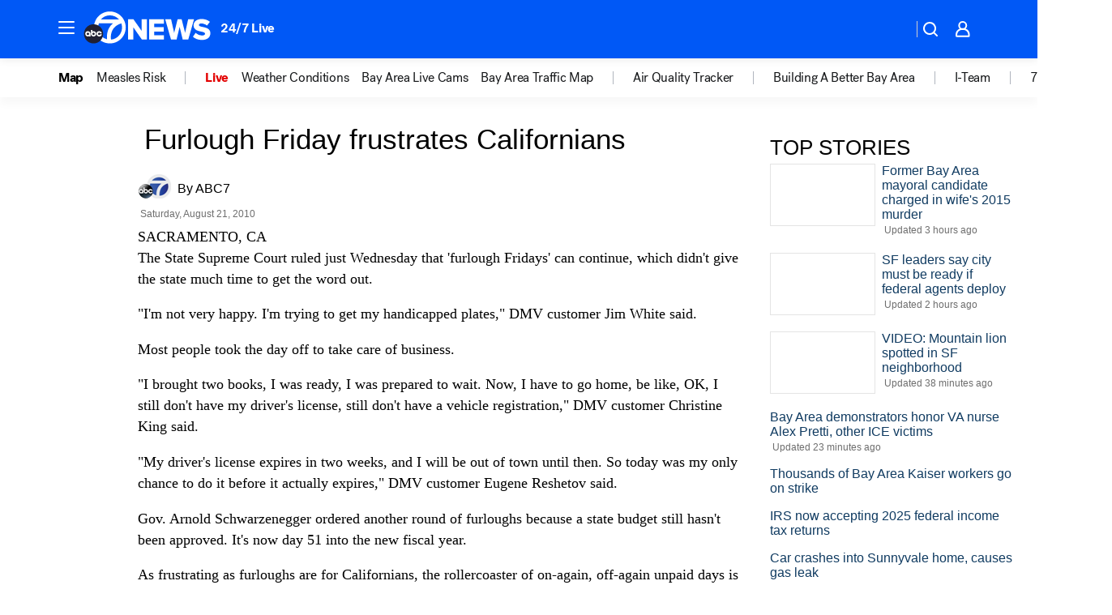

--- FILE ---
content_type: application/javascript
request_url: https://prod.gatekeeper.us-abc.symphony.edgedatg.go.com/vp2/ws/utils/2021/geo/video/geolocation/203/001/gt/-1.jsonp
body_size: 1073
content:
{"ver":"2021","device":"001","brand":"203","xmlns":"https://abc.go.com/vp2/ws/xmlns","user":{"allowed":true,"ip":"18.220.12.29","proxy":"hosting","bandwidth":"broadband","zipcode":"43230","city":"columbus","state":"oh","country":"usa","isp":"amazon technologies inc.","distributionChannel":"2","org":"amazon technologies inc.","useragent":"Mozilla/5.0 (Macintosh; Intel Mac OS X 10_15_7) AppleWebKit/537.36 (KHTML, like Gecko) Chrome/131.0.0.0 Safari/537.36; ClaudeBot/1.0; +claudebot@anthropic.com)","time":"Tue, 27 Jan 2026 02:52:48 -0500","xff":{"ip":"18.220.12.29, 18.68.21.118, 172.18.15.60"},"id":"D0C474DE-0350-4B9D-A80E-66B12886A78B"},"affiliates":{"affiliate":[{"name":"WSYX","logo":"https://cdn1.edgedatg.com/aws/v2/abc/Live/video/13877091/1ba6f58005365daed202fccf8ab4df07/284x160-Q75_1ba6f58005365daed202fccf8ab4df07.png","dma":"COLUMBUS, OH","rank":"34","id":"WSYX","event":{"url":{"callback":"event_flat_file","value":"https://liveeventsfeed.abc.go.com/wsyx.json"},"refresh":{"unit":"second","value":"300"}}}],"count":1},"server":{"time":"Tue, 27 Jan 2026 07:52:48 +0000"}}